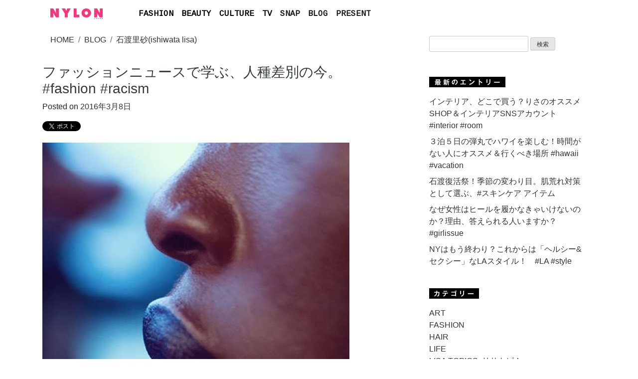

--- FILE ---
content_type: text/html; charset=UTF-8
request_url: https://www.nylon.jp/blog/lisai/?p=4296
body_size: 18389
content:
<!doctype html>
<html lang="ja">
<head>
	<meta charset="UTF-8">
	<meta name='robots' content='max-image-preview:large' />
<link rel="alternate" type="application/rss+xml" title="lisai &raquo; フィード" href="https://www.nylon.jp/blog/lisai/?feed=rss2" />
<link rel="alternate" type="application/rss+xml" title="lisai &raquo; コメントフィード" href="https://www.nylon.jp/blog/lisai/?feed=comments-rss2" />
<link rel="alternate" type="application/rss+xml" title="lisai &raquo; ファッションニュースで学ぶ、人種差別の今。　#fashion #racism のコメントのフィード" href="https://www.nylon.jp/blog/lisai/?feed=rss2&#038;p=4296" />
<link rel="alternate" title="oEmbed (JSON)" type="application/json+oembed" href="https://www.nylon.jp/blog/lisai/index.php?rest_route=%2Foembed%2F1.0%2Fembed&#038;url=https%3A%2F%2Fwww.nylon.jp%2Fblog%2Flisai%2F%3Fp%3D4296" />
<link rel="alternate" title="oEmbed (XML)" type="text/xml+oembed" href="https://www.nylon.jp/blog/lisai/index.php?rest_route=%2Foembed%2F1.0%2Fembed&#038;url=https%3A%2F%2Fwww.nylon.jp%2Fblog%2Flisai%2F%3Fp%3D4296&#038;format=xml" />
<style id='wp-img-auto-sizes-contain-inline-css' type='text/css'>
img:is([sizes=auto i],[sizes^="auto," i]){contain-intrinsic-size:3000px 1500px}
/*# sourceURL=wp-img-auto-sizes-contain-inline-css */
</style>
<style id='wp-emoji-styles-inline-css' type='text/css'>

	img.wp-smiley, img.emoji {
		display: inline !important;
		border: none !important;
		box-shadow: none !important;
		height: 1em !important;
		width: 1em !important;
		margin: 0 0.07em !important;
		vertical-align: -0.1em !important;
		background: none !important;
		padding: 0 !important;
	}
/*# sourceURL=wp-emoji-styles-inline-css */
</style>
<style id='wp-block-library-inline-css' type='text/css'>
:root{--wp-block-synced-color:#7a00df;--wp-block-synced-color--rgb:122,0,223;--wp-bound-block-color:var(--wp-block-synced-color);--wp-editor-canvas-background:#ddd;--wp-admin-theme-color:#007cba;--wp-admin-theme-color--rgb:0,124,186;--wp-admin-theme-color-darker-10:#006ba1;--wp-admin-theme-color-darker-10--rgb:0,107,160.5;--wp-admin-theme-color-darker-20:#005a87;--wp-admin-theme-color-darker-20--rgb:0,90,135;--wp-admin-border-width-focus:2px}@media (min-resolution:192dpi){:root{--wp-admin-border-width-focus:1.5px}}.wp-element-button{cursor:pointer}:root .has-very-light-gray-background-color{background-color:#eee}:root .has-very-dark-gray-background-color{background-color:#313131}:root .has-very-light-gray-color{color:#eee}:root .has-very-dark-gray-color{color:#313131}:root .has-vivid-green-cyan-to-vivid-cyan-blue-gradient-background{background:linear-gradient(135deg,#00d084,#0693e3)}:root .has-purple-crush-gradient-background{background:linear-gradient(135deg,#34e2e4,#4721fb 50%,#ab1dfe)}:root .has-hazy-dawn-gradient-background{background:linear-gradient(135deg,#faaca8,#dad0ec)}:root .has-subdued-olive-gradient-background{background:linear-gradient(135deg,#fafae1,#67a671)}:root .has-atomic-cream-gradient-background{background:linear-gradient(135deg,#fdd79a,#004a59)}:root .has-nightshade-gradient-background{background:linear-gradient(135deg,#330968,#31cdcf)}:root .has-midnight-gradient-background{background:linear-gradient(135deg,#020381,#2874fc)}:root{--wp--preset--font-size--normal:16px;--wp--preset--font-size--huge:42px}.has-regular-font-size{font-size:1em}.has-larger-font-size{font-size:2.625em}.has-normal-font-size{font-size:var(--wp--preset--font-size--normal)}.has-huge-font-size{font-size:var(--wp--preset--font-size--huge)}.has-text-align-center{text-align:center}.has-text-align-left{text-align:left}.has-text-align-right{text-align:right}.has-fit-text{white-space:nowrap!important}#end-resizable-editor-section{display:none}.aligncenter{clear:both}.items-justified-left{justify-content:flex-start}.items-justified-center{justify-content:center}.items-justified-right{justify-content:flex-end}.items-justified-space-between{justify-content:space-between}.screen-reader-text{border:0;clip-path:inset(50%);height:1px;margin:-1px;overflow:hidden;padding:0;position:absolute;width:1px;word-wrap:normal!important}.screen-reader-text:focus{background-color:#ddd;clip-path:none;color:#444;display:block;font-size:1em;height:auto;left:5px;line-height:normal;padding:15px 23px 14px;text-decoration:none;top:5px;width:auto;z-index:100000}html :where(.has-border-color){border-style:solid}html :where([style*=border-top-color]){border-top-style:solid}html :where([style*=border-right-color]){border-right-style:solid}html :where([style*=border-bottom-color]){border-bottom-style:solid}html :where([style*=border-left-color]){border-left-style:solid}html :where([style*=border-width]){border-style:solid}html :where([style*=border-top-width]){border-top-style:solid}html :where([style*=border-right-width]){border-right-style:solid}html :where([style*=border-bottom-width]){border-bottom-style:solid}html :where([style*=border-left-width]){border-left-style:solid}html :where(img[class*=wp-image-]){height:auto;max-width:100%}:where(figure){margin:0 0 1em}html :where(.is-position-sticky){--wp-admin--admin-bar--position-offset:var(--wp-admin--admin-bar--height,0px)}@media screen and (max-width:600px){html :where(.is-position-sticky){--wp-admin--admin-bar--position-offset:0px}}

/*# sourceURL=wp-block-library-inline-css */
</style><style id='global-styles-inline-css' type='text/css'>
:root{--wp--preset--aspect-ratio--square: 1;--wp--preset--aspect-ratio--4-3: 4/3;--wp--preset--aspect-ratio--3-4: 3/4;--wp--preset--aspect-ratio--3-2: 3/2;--wp--preset--aspect-ratio--2-3: 2/3;--wp--preset--aspect-ratio--16-9: 16/9;--wp--preset--aspect-ratio--9-16: 9/16;--wp--preset--color--black: #000000;--wp--preset--color--cyan-bluish-gray: #abb8c3;--wp--preset--color--white: #ffffff;--wp--preset--color--pale-pink: #f78da7;--wp--preset--color--vivid-red: #cf2e2e;--wp--preset--color--luminous-vivid-orange: #ff6900;--wp--preset--color--luminous-vivid-amber: #fcb900;--wp--preset--color--light-green-cyan: #7bdcb5;--wp--preset--color--vivid-green-cyan: #00d084;--wp--preset--color--pale-cyan-blue: #8ed1fc;--wp--preset--color--vivid-cyan-blue: #0693e3;--wp--preset--color--vivid-purple: #9b51e0;--wp--preset--gradient--vivid-cyan-blue-to-vivid-purple: linear-gradient(135deg,rgb(6,147,227) 0%,rgb(155,81,224) 100%);--wp--preset--gradient--light-green-cyan-to-vivid-green-cyan: linear-gradient(135deg,rgb(122,220,180) 0%,rgb(0,208,130) 100%);--wp--preset--gradient--luminous-vivid-amber-to-luminous-vivid-orange: linear-gradient(135deg,rgb(252,185,0) 0%,rgb(255,105,0) 100%);--wp--preset--gradient--luminous-vivid-orange-to-vivid-red: linear-gradient(135deg,rgb(255,105,0) 0%,rgb(207,46,46) 100%);--wp--preset--gradient--very-light-gray-to-cyan-bluish-gray: linear-gradient(135deg,rgb(238,238,238) 0%,rgb(169,184,195) 100%);--wp--preset--gradient--cool-to-warm-spectrum: linear-gradient(135deg,rgb(74,234,220) 0%,rgb(151,120,209) 20%,rgb(207,42,186) 40%,rgb(238,44,130) 60%,rgb(251,105,98) 80%,rgb(254,248,76) 100%);--wp--preset--gradient--blush-light-purple: linear-gradient(135deg,rgb(255,206,236) 0%,rgb(152,150,240) 100%);--wp--preset--gradient--blush-bordeaux: linear-gradient(135deg,rgb(254,205,165) 0%,rgb(254,45,45) 50%,rgb(107,0,62) 100%);--wp--preset--gradient--luminous-dusk: linear-gradient(135deg,rgb(255,203,112) 0%,rgb(199,81,192) 50%,rgb(65,88,208) 100%);--wp--preset--gradient--pale-ocean: linear-gradient(135deg,rgb(255,245,203) 0%,rgb(182,227,212) 50%,rgb(51,167,181) 100%);--wp--preset--gradient--electric-grass: linear-gradient(135deg,rgb(202,248,128) 0%,rgb(113,206,126) 100%);--wp--preset--gradient--midnight: linear-gradient(135deg,rgb(2,3,129) 0%,rgb(40,116,252) 100%);--wp--preset--font-size--small: 13px;--wp--preset--font-size--medium: 20px;--wp--preset--font-size--large: 36px;--wp--preset--font-size--x-large: 42px;--wp--preset--spacing--20: 0.44rem;--wp--preset--spacing--30: 0.67rem;--wp--preset--spacing--40: 1rem;--wp--preset--spacing--50: 1.5rem;--wp--preset--spacing--60: 2.25rem;--wp--preset--spacing--70: 3.38rem;--wp--preset--spacing--80: 5.06rem;--wp--preset--shadow--natural: 6px 6px 9px rgba(0, 0, 0, 0.2);--wp--preset--shadow--deep: 12px 12px 50px rgba(0, 0, 0, 0.4);--wp--preset--shadow--sharp: 6px 6px 0px rgba(0, 0, 0, 0.2);--wp--preset--shadow--outlined: 6px 6px 0px -3px rgb(255, 255, 255), 6px 6px rgb(0, 0, 0);--wp--preset--shadow--crisp: 6px 6px 0px rgb(0, 0, 0);}:where(.is-layout-flex){gap: 0.5em;}:where(.is-layout-grid){gap: 0.5em;}body .is-layout-flex{display: flex;}.is-layout-flex{flex-wrap: wrap;align-items: center;}.is-layout-flex > :is(*, div){margin: 0;}body .is-layout-grid{display: grid;}.is-layout-grid > :is(*, div){margin: 0;}:where(.wp-block-columns.is-layout-flex){gap: 2em;}:where(.wp-block-columns.is-layout-grid){gap: 2em;}:where(.wp-block-post-template.is-layout-flex){gap: 1.25em;}:where(.wp-block-post-template.is-layout-grid){gap: 1.25em;}.has-black-color{color: var(--wp--preset--color--black) !important;}.has-cyan-bluish-gray-color{color: var(--wp--preset--color--cyan-bluish-gray) !important;}.has-white-color{color: var(--wp--preset--color--white) !important;}.has-pale-pink-color{color: var(--wp--preset--color--pale-pink) !important;}.has-vivid-red-color{color: var(--wp--preset--color--vivid-red) !important;}.has-luminous-vivid-orange-color{color: var(--wp--preset--color--luminous-vivid-orange) !important;}.has-luminous-vivid-amber-color{color: var(--wp--preset--color--luminous-vivid-amber) !important;}.has-light-green-cyan-color{color: var(--wp--preset--color--light-green-cyan) !important;}.has-vivid-green-cyan-color{color: var(--wp--preset--color--vivid-green-cyan) !important;}.has-pale-cyan-blue-color{color: var(--wp--preset--color--pale-cyan-blue) !important;}.has-vivid-cyan-blue-color{color: var(--wp--preset--color--vivid-cyan-blue) !important;}.has-vivid-purple-color{color: var(--wp--preset--color--vivid-purple) !important;}.has-black-background-color{background-color: var(--wp--preset--color--black) !important;}.has-cyan-bluish-gray-background-color{background-color: var(--wp--preset--color--cyan-bluish-gray) !important;}.has-white-background-color{background-color: var(--wp--preset--color--white) !important;}.has-pale-pink-background-color{background-color: var(--wp--preset--color--pale-pink) !important;}.has-vivid-red-background-color{background-color: var(--wp--preset--color--vivid-red) !important;}.has-luminous-vivid-orange-background-color{background-color: var(--wp--preset--color--luminous-vivid-orange) !important;}.has-luminous-vivid-amber-background-color{background-color: var(--wp--preset--color--luminous-vivid-amber) !important;}.has-light-green-cyan-background-color{background-color: var(--wp--preset--color--light-green-cyan) !important;}.has-vivid-green-cyan-background-color{background-color: var(--wp--preset--color--vivid-green-cyan) !important;}.has-pale-cyan-blue-background-color{background-color: var(--wp--preset--color--pale-cyan-blue) !important;}.has-vivid-cyan-blue-background-color{background-color: var(--wp--preset--color--vivid-cyan-blue) !important;}.has-vivid-purple-background-color{background-color: var(--wp--preset--color--vivid-purple) !important;}.has-black-border-color{border-color: var(--wp--preset--color--black) !important;}.has-cyan-bluish-gray-border-color{border-color: var(--wp--preset--color--cyan-bluish-gray) !important;}.has-white-border-color{border-color: var(--wp--preset--color--white) !important;}.has-pale-pink-border-color{border-color: var(--wp--preset--color--pale-pink) !important;}.has-vivid-red-border-color{border-color: var(--wp--preset--color--vivid-red) !important;}.has-luminous-vivid-orange-border-color{border-color: var(--wp--preset--color--luminous-vivid-orange) !important;}.has-luminous-vivid-amber-border-color{border-color: var(--wp--preset--color--luminous-vivid-amber) !important;}.has-light-green-cyan-border-color{border-color: var(--wp--preset--color--light-green-cyan) !important;}.has-vivid-green-cyan-border-color{border-color: var(--wp--preset--color--vivid-green-cyan) !important;}.has-pale-cyan-blue-border-color{border-color: var(--wp--preset--color--pale-cyan-blue) !important;}.has-vivid-cyan-blue-border-color{border-color: var(--wp--preset--color--vivid-cyan-blue) !important;}.has-vivid-purple-border-color{border-color: var(--wp--preset--color--vivid-purple) !important;}.has-vivid-cyan-blue-to-vivid-purple-gradient-background{background: var(--wp--preset--gradient--vivid-cyan-blue-to-vivid-purple) !important;}.has-light-green-cyan-to-vivid-green-cyan-gradient-background{background: var(--wp--preset--gradient--light-green-cyan-to-vivid-green-cyan) !important;}.has-luminous-vivid-amber-to-luminous-vivid-orange-gradient-background{background: var(--wp--preset--gradient--luminous-vivid-amber-to-luminous-vivid-orange) !important;}.has-luminous-vivid-orange-to-vivid-red-gradient-background{background: var(--wp--preset--gradient--luminous-vivid-orange-to-vivid-red) !important;}.has-very-light-gray-to-cyan-bluish-gray-gradient-background{background: var(--wp--preset--gradient--very-light-gray-to-cyan-bluish-gray) !important;}.has-cool-to-warm-spectrum-gradient-background{background: var(--wp--preset--gradient--cool-to-warm-spectrum) !important;}.has-blush-light-purple-gradient-background{background: var(--wp--preset--gradient--blush-light-purple) !important;}.has-blush-bordeaux-gradient-background{background: var(--wp--preset--gradient--blush-bordeaux) !important;}.has-luminous-dusk-gradient-background{background: var(--wp--preset--gradient--luminous-dusk) !important;}.has-pale-ocean-gradient-background{background: var(--wp--preset--gradient--pale-ocean) !important;}.has-electric-grass-gradient-background{background: var(--wp--preset--gradient--electric-grass) !important;}.has-midnight-gradient-background{background: var(--wp--preset--gradient--midnight) !important;}.has-small-font-size{font-size: var(--wp--preset--font-size--small) !important;}.has-medium-font-size{font-size: var(--wp--preset--font-size--medium) !important;}.has-large-font-size{font-size: var(--wp--preset--font-size--large) !important;}.has-x-large-font-size{font-size: var(--wp--preset--font-size--x-large) !important;}
/*# sourceURL=global-styles-inline-css */
</style>

<style id='classic-theme-styles-inline-css' type='text/css'>
/*! This file is auto-generated */
.wp-block-button__link{color:#fff;background-color:#32373c;border-radius:9999px;box-shadow:none;text-decoration:none;padding:calc(.667em + 2px) calc(1.333em + 2px);font-size:1.125em}.wp-block-file__button{background:#32373c;color:#fff;text-decoration:none}
/*# sourceURL=/wp-includes/css/classic-themes.min.css */
</style>
<link rel='stylesheet' id='blog-style-css' href='https://www.nylon.jp/blog/lisai/wp-content/themes/blog/style.css' type='text/css' media='all' />
<link rel="https://api.w.org/" href="https://www.nylon.jp/blog/lisai/index.php?rest_route=/" /><link rel="alternate" title="JSON" type="application/json" href="https://www.nylon.jp/blog/lisai/index.php?rest_route=/wp/v2/posts/4296" /><link rel="EditURI" type="application/rsd+xml" title="RSD" href="https://www.nylon.jp/blog/lisai/xmlrpc.php?rsd" />
<link rel="canonical" href="https://www.nylon.jp/blog/lisai/?p=4296" />
<link rel='shortlink' href='https://www.nylon.jp/blog/lisai/?p=4296' />
<link rel="pingback" href="https://www.nylon.jp/blog/lisai/xmlrpc.php"><style type="text/css">.recentcomments a{display:inline !important;padding:0 !important;margin:0 !important;}</style>



<meta property="og:image" content="http://www.nylon.jp/blog/wp-content/blogs.dir/107/files/2016/03/b4456cbfbf8757815796d3f9fc70862e.png" /><meta name="twitter:image" content="http://www.nylon.jp/blog/wp-content/blogs.dir/107/files/2016/03/b4456cbfbf8757815796d3f9fc70862e.png" />
<meta name="viewport" content="width=device-width, initial-scale=1">
<meta property="og:title" content="ファッションニュースで学ぶ、人種差別の今。　#fashion #racism" />
<meta property="og:type" content="article" />
<meta property="og:url" content="https://www.nylon.jp/blog/lisai/?p=4296" />
<meta property="og:site_name" content="石渡里砂(ishiwata lisa) - NYLONブログ" />
<meta property="og:description" content="(from Instagram: @maccosmetics) &nbsp; &nbsp; Hey babes! &nbsp; この上の写真についてのニュースを読んだ人、どのくらいいるかな？ &nbsp; これ、実はリッ [&hellip;]..."/>
<meta property="og:site_name" content="NYLON JAPAN" >
<meta property="fb:app_id" content="502325993169126" />
<meta property="fb:page_id" content="112549588780666" />
<meta name="description" content="(from Instagram: @maccosmetics) &nbsp; &nbsp; Hey babes! &nbsp; この上の写真についてのニュースを読んだ人、どのくらいいるかな？ &nbs..." />
<meta name="twitter:description" content="(from Instagram: @maccosmetics) &nbsp; &nbsp; Hey babes! &nbsp; この上の写真についてのニュースを読んだ人、どのくらいいるかな？ &nbsp; これ、実はリッ [&hellip;]...">
<meta name="twitter:card" content="summary_large_image">
<meta name="twitter:site" content="@NYLONJAPAN">
<meta name="twitter:creator" content="@NYLONJAPAN">
<meta name="twitter:title" content="ファッションニュースで学ぶ、人種差別の今。　#fashion #racism" />
    <title>ファッションニュースで学ぶ、人種差別の今。　#fashion #racism - NYLONブログ（ファッション・ビューティ・カルチャー情報）</title>


	<link rel="profile" href="https://gmpg.org/xfn/11">
    <link href="https://www.nylon.jp/blog/lisai/wp-content/themes/blog/dist/css/bootstrap.min.css" rel="stylesheet">
    <link href="https://www.nylon.jp/blog/lisai/wp-content/themes/blog/blog.css" rel="stylesheet">
    <link href='https://fonts.googleapis.com/css?family=Cousine' rel='stylesheet' type='text/css'>

<link rel="apple-touch-icon-precomposed" href="https://www.nylon.jp/blog/img/apple-touch-icon-precomposed.png" />
<link rel="shortcut icon" href="https://www.nylon.jp/blog/img/favicon.ico">


<script async src="https://pagead2.googlesyndication.com/pagead/js/adsbygoogle.js?client=ca-pub-3297897154972180"
     crossorigin="anonymous"></script>
<script async src="https://www.googletagmanager.com/gtag/js?id=G-80G2HTS5S5"></script>
<script>
  window.dataLayer = window.dataLayer || [];
  function gtag(){dataLayer.push(arguments);}
  gtag('js', new Date());

  gtag('config', 'G-80G2HTS5S5');
</script>


</head>

<body class="wp-singular post-template-default single single-post postid-4296 single-format-standard wp-theme-blog">
<div id="page" class="site">
	<a class="skip-link screen-reader-text" href="#content">Skip to content</a>

    <main role="main" class="container mb-5">

<div class="dropdown">
<nav class="navbar navbar-expand-lg navbar-light rounded">
        <a class="navbar-brand" href="//www.nylon.jp/"><img src="https://www.nylon.jp/blog/img/NYLONLOGO.png" alt="" width="105"/></a>
        <button class="navbar-toggler collapsed" type="button" data-toggle="collapse" data-target="#navbarsExample09" aria-controls="navbarsExample09" aria-expanded="false" aria-label="Toggle navigation">
          <span class="navbar-toggler-icon"></span>
        </button>

        <div class="navbar-collapse collapse" id="navbarsExample09" style="">
          <ul class="navbar-nav mr-auto">

            <li class="nav-item dropdown">
              <a class="nav-link dropdown-toggle" href="//www.nylon.jp/fashion/" id="dropdown09" data-toggle="dropdown" aria-haspopup="true" aria-expanded="false">FASHION</a>
              <div class="dropdown-menu" aria-labelledby="dropdown09">
                <a class="dropdown-item" href="//www.nylon.jp/fashion/">ALL</a>
                <a class="dropdown-item" href="//www.nylon.jp/fashion/news/">NEWS</a>
                <a class="dropdown-item" href="//www.nylon.jp/fashion/special/">SPECIAL</a>
                <a class="dropdown-item" href="//www.nylon.jp/fashion/tv/">TV</a>
              </div>
            </li>

            <li class="nav-item dropdown">
              <a class="nav-link dropdown-toggle" href="//www.nylon.jp/beauty/" id="dropdown09" data-toggle="dropdown" aria-haspopup="true" aria-expanded="false">BEAUTY</a>
              <div class="dropdown-menu" aria-labelledby="dropdown09">
                <a class="dropdown-item" href="//www.nylon.jp/beauty/">ALL</a>
                <a class="dropdown-item" href="//www.nylon.jp/beauty/news/">NEWS</a>
                <a class="dropdown-item" href="//www.nylon.jp/beauty/special/">SPECIAL</a>
                <a class="dropdown-item" href="//www.nylon.jp/beauty/tv/">TV</a>
              </div>
            </li>



            <li class="nav-item dropdown">
              <a class="nav-link dropdown-toggle" href="//www.nylon.jp/culture/" id="dropdown09" data-toggle="dropdown" aria-haspopup="true" aria-expanded="false">CULTURE</a>
              <div class="dropdown-menu" aria-labelledby="dropdown09">
                <a class="dropdown-item" href="//www.nylon.jp/culture/">ALL</a>
                <a class="dropdown-item" href="//www.nylon.jp/culture/music/">MUSIC</a>
                <a class="dropdown-item" href="//www.nylon.jp/culture/cinema/">CINEMA</a>
                <a class="dropdown-item" href="//www.nylon.jp/culture/lifestyle/">LIFESTYLE</a>
                <a class="dropdown-item" href="//www.nylon.jp/culture/OTHER/">OTHER</a>
              </div>
            </li>


            <li class="nav-item dropdown">
              <a class="nav-link dropdown-toggle" href="//www.nylon.jp/tv/" id="dropdown09" data-toggle="dropdown" aria-haspopup="true" aria-expanded="false">TV</a>
              <div class="dropdown-menu" aria-labelledby="dropdown09">
                <a class="dropdown-item" href="//www.nylon.jp/tv/">ALL</a>
                <a class="dropdown-item" href="//www.nylon.jp/fashion/tv/">FASHION</a>
                <a class="dropdown-item" href="//www.nylon.jp/beauty/tv/">BEAUTY</a>
              </div>
            </li>

            <li class="nav-item active">
              <a class="nav-link" href="//www.nylon.jp/snap/">SNAP</a>
            </li>

            <li class="nav-item active">
              <a class="nav-link" href="//www.nylon.jp/blogs/">BLOG</a>
            </li>


            <li class="nav-item active">
              <a class="nav-link" href="//www.nylon.jp/present/web">PRESENT</a>
            </li>

<!--
            <li class="nav-item active">
              <a class="nav-link" href="//www.nylon.jp/brandlist/">SHOP & BRAND LIST</a>
            </li>
-->
          </ul>
<!--
          <form class="form-inline my-2 my-md-0">
            <input class="form-control" type="text" placeholder="Search" aria-label="Search">
          </form>
-->
        </div>
      </nav>
</div>
      <div class="row">

<!-- レクタングル -->
<!--
          <div class="mb-md-3 text-center rounded d-md-none" style="margin: 0 auto;">

<a href="https://www.nylon.jp/udnf" target="_blank"><img src="https://storage.googleapis.com/nylonjapan/2021/10/1011LACOSTE_NYLON_960x270.gif" style="max-width: 100%;"></a>
          </div>
-->

	<!-- レクタングル-->

<!--動画-->
<!--
<script type="text/javascript">
$(function(){
$(".close").click(function() {
$(".message").stop().fadeOut("slow");
});
});
</script>
<div class="message mb-md-3 rounded d-md-none">


	<a href="https://www.nylon.jp/6bft" target="_blank">
		<video autoplay muted loop playsinline width="100%">
        	<source src="https://storage.googleapis.com/nylonjapan/2023/10/RIMOWA_NYLON_15s_960x540.mp4" type="video/mp4">
		</video>
	</a>


</div>
<style>
.message {
background: #fff;
position: relative;
z-index: 10;
font-weight:bold;
font-size:20px;
text-align:center;
}
.message:before {
content: "";
position: absolute;
background: #fff;
top: 0;
right: 0;
bottom: 0;
left: 0;
display: block;
z-index: -10;
}
* {
  -webkit-appearance: none;
}
</style>
<br><br>
-->
<!--動画-->



        <div class="col-md-8 blog-main">

          <div class="p-3 mb-md-3 text-center rounded d-md-none">
<form method="get" action="https://www.nylon.jp/blog/lisai/">
    <input type="text" name="s" value="" />
    <input type="submit" value="検索">
</form>
          </div>



	<div class="content-area">
		<main id="main" class="site-main">

		<ul class="breadcrumb text-left">
		    <li class="breadcrumb-item"><a itemprop="url" href="//www.nylon.jp"><span itemprop="title">HOME</span></a></li>
		    <li class="breadcrumb-item"><a href="//www.nylon.jp/blogs/">BLOG</a></li>
		    <li class="breadcrumb-item"><a href="http://www.nylon.jp/blog/lisai">石渡里砂(ishiwata lisa)</a></li>
		</ul>
<!--
<p class="mt-1"><a href="http://www.nylon.jp/blog/lisai">←このブログのトップページへ</a></p>-->

		<h3 class="entry-title mt-4"><a href="https://www.nylon.jp/blog/lisai/?p=4296" rel="bookmark" class="text-dark">ファッションニュースで学ぶ、人種差別の今。　#fashion #racism</a></h3><span class="posted-on">Posted on <a href="https://www.nylon.jp/blog/lisai/?p=4296" rel="bookmark"><time class="entry-date published" datetime="2016-03-08T23:52:29+09:00">2016年3月8日</time><time class="updated" datetime="2016-03-08T23:54:40+09:00">2016年3月8日</time></a></span>
<!--ソーシャルエリア//-->
<p class="mt-3">
<a href="https://twitter.com/share" class="twitter-share-button" data-url="https://www.nylon.jp/blog/lisai/?p=4296" data-text="ファッションニュースで学ぶ、人種差別の今。　#fashion #racism" data-lang="ja">ツイート</a>
<script>!function(d,s,id){var js,fjs=d.getElementsByTagName(s)[0];if(!d.getElementById(id)){js=d.createElement(s);js.id=id;js.src="//platform.twitter.com/widgets.js";fjs.parentNode.insertBefore(js,fjs);}}(document,"script","twitter-wjs");</script>
<iframe src="https://www.facebook.com/plugins/like.php?href=https://www.nylon.jp/blog/lisai/?p=4296&amp;layout=button&amp;show_faces=false&amp;width=200&amp;action=like&amp;font&amp;colorscheme=light&amp;height=21" scrolling="no" frameborder="0" style="border:none; overflow:hidden; width:120px; height:21px;" allowTransparency="true"></iframe>
</p>
<!--ソーシャルエリア//-->

<div class="blog_main">

<p><a href="http://www.nylon.jp/blog/wp-content/blogs.dir/107/files/2016/03/b4456cbfbf8757815796d3f9fc70862e.png"><img fetchpriority="high" decoding="async" class="alignnone size-full wp-image-4297" src="http://www.nylon.jp/blog/wp-content/blogs.dir/107/files/2016/03/b4456cbfbf8757815796d3f9fc70862e.png" alt="スクリーンショット 2016-03-08 21.11.29" width="616" height="616" srcset="https://www.nylon.jp/blog/lisai/files/2016/03/b4456cbfbf8757815796d3f9fc70862e.png 616w, https://www.nylon.jp/blog/lisai/files/2016/03/b4456cbfbf8757815796d3f9fc70862e-150x150.png 150w, https://www.nylon.jp/blog/lisai/files/2016/03/b4456cbfbf8757815796d3f9fc70862e-300x300.png 300w" sizes="(max-width: 616px) 100vw, 616px" /></a></p>
<p>(from Instagram: @maccosmetics)</p>
<p>&nbsp;</p>
<p>&nbsp;</p>
<p>Hey babes!</p>
<p>&nbsp;</p>
<p>この上の写真についてのニュースを読んだ人、どのくらいいるかな？</p>
<p>&nbsp;</p>
<p>これ、実はリップスティックで有名なM.A.Cコスメティックスが、ブランドのオフィシャルインスタグラムに投稿したニューヨークファッションウィーク（パリコレのNY版）の舞台裏のショット。</p>
<p>そんな、きらめくファッション業界のバックステージショットを投稿しただけなのに、なんとこの写真に人種差別的なコメントが殺到して、炎上してしまったという内容のファッションニュースだった。</p>
<p>I wonder how many of you have read this news. This photo on the top is a photo that was posted on M.A.C Cosmetics&#8217; official Instagram. It&#8217;s a photo taken during the New York Fashion Week, just an ordinary backstage snap of a model with this beautiful shade of purple. Now the problem is ( which I really don&#8217;t see any problem here&#8230;&#8230;) that people started posting racial discrimination comments on this photo using inappropriate words and phrases.</p>
<hr />
<p>最初、これを読んだときに「いまだにこのポイントで誹謗中傷をする人間がいることが信じられない」って感じた。だって、このグローバル社会で、いろんなバックグラウンドや人種や肌の色だったり目の色だったりを持っている人たちが入り乱れてこの世界で一緒に生活していることは当たり前だしもう何年もそうやって現代社会人として生きてきた私たち「若い世代」がまだそんなことを言っているのかと思うと、、、本当に衝撃でならない。</p>
<p>外国ドラマや洋画が好きで、いろいろなものを観るけど、やっぱり車の盗難や強盗役は黒人が多い。逆に、警察官や主人公ヒーローは俄然白人が多い。それに疑問を抱くときも、たまにある。でも、これに関しては、致し方ないなという捉え方もしてる。なぜなら、昔の強烈なレイシズムの名残で、やっぱり治安の悪い地区に住んでいる貧困層は圧倒的に黒人やメキシカン、移民が多い。当然、そういった環境に育ってきた人たちは、肌の色がなんであれ、人種がなんであれ、ちゃんとした教育を受けてきていない人が多い。貧しくて学校に通えない、学べなかったから職につけない、そしてお金が稼げない・・・この無限ループにはまってる人たちはとっても多い。ゆえに、ドラマや映画でこのような描写をする際に白人を使わないものも多いのかなと。それが、認めたくないけど、現実だから。特に、黒人に関するブラックジョークも本当に多い。どのドラマを見ていても、絶対に数回は人種ブラックジョークを交える会話があるの。</p>
<p>When I first read this news online, I couldn&#8217;t believe the fact that there are still people who discriminates people by their race and the appearance that comes along with it. I mean it&#8217;s 2016! People with different race, background, skin color are all living in many different parts of this world and we live in it TOGETHER. The younger generation (like myself) should be knowing that we live in a globalized unified society by now.</p>
<p>I love watching TV series and movies but I realize there are still casting racism. For example, people who steal cars or rob a house are more likely to be Black people. On the other hand, cops and protagonist heroes are most likely to be White. Sometimes even watching Full House, a heart warming comedy drama, it sometimes gets to me that there are almost NO other race than White people that has an important role. However this, I cannot totally criticize, because it is true that racism in the old era is still lingering till this day; Those who were racially discriminated tend to be comparatively poor due to history, and because they are poor, they can&#8217;t get high quality education, then they can&#8217;t get good jobs that pays well because they lack of education, and they stay poor, just like this. The spiral that is very difficult to get out off. And no I don&#8217;t want to admit it, but it is the reality.</p>
<hr />
<p>このインスタの炎上事件が起こって、この写真のモデルであるAamito Stacie Lagumさん。</p>
<p>彼女は果敢にも、この写真に寄せられた批判的なコメント＆応援のコメントに返信をしてる。</p>
<p>&nbsp;</p>
<p>この流れで終わりかと思いきや、、、ハフィ◯トンポストがこの炎上を受けて制作したポートレート写真。</p>
<p>全部で２１枚あるんだけど（全部は載せてないよ）、りさが言いたい事・・・それは</p>
<p>Now, this incident happened&#8230; yeah, terrible story I know! But it&#8217;s not over yet. Huffinn*ton post made this ridiculous portrait photography thing&#8230; I don&#8217;t really know what this is&#8230; but basically what they tried to do is to take all kinds of people with different race and features, gender-less, &#8220;we are all different and we all all beautiful&#8221; campaign movement&#8230;.</p>
<p><a href="http://www.nylon.jp/blog/wp-content/blogs.dir/107/files/2016/03/56d12a7a1e0000220070ee07_Fotor_Collage.jpg"><img decoding="async" class="alignnone size-full wp-image-4298" src="http://www.nylon.jp/blog/wp-content/blogs.dir/107/files/2016/03/56d12a7a1e0000220070ee07_Fotor_Collage.jpg" alt="56d12a7a1e0000220070ee07_Fotor_Collage" width="1000" height="1000" srcset="https://www.nylon.jp/blog/lisai/files/2016/03/56d12a7a1e0000220070ee07_Fotor_Collage.jpg 1000w, https://www.nylon.jp/blog/lisai/files/2016/03/56d12a7a1e0000220070ee07_Fotor_Collage-150x150.jpg 150w, https://www.nylon.jp/blog/lisai/files/2016/03/56d12a7a1e0000220070ee07_Fotor_Collage-300x300.jpg 300w, https://www.nylon.jp/blog/lisai/files/2016/03/56d12a7a1e0000220070ee07_Fotor_Collage-624x624.jpg 624w" sizes="(max-width: 1000px) 100vw, 1000px" /></a> <a href="http://www.nylon.jp/blog/wp-content/blogs.dir/107/files/2016/03/2.jpg"><img decoding="async" class="alignnone size-full wp-image-4299" src="http://www.nylon.jp/blog/wp-content/blogs.dir/107/files/2016/03/2.jpg" alt="2" width="1000" height="1000" srcset="https://www.nylon.jp/blog/lisai/files/2016/03/2.jpg 1000w, https://www.nylon.jp/blog/lisai/files/2016/03/2-150x150.jpg 150w, https://www.nylon.jp/blog/lisai/files/2016/03/2-300x300.jpg 300w, https://www.nylon.jp/blog/lisai/files/2016/03/2-624x624.jpg 624w" sizes="(max-width: 1000px) 100vw, 1000px" />(http://www.huffingtonpost.jp/2016/03/04/lip-love-portraits_n_9381536.html)</a></p>
<p>待て待て。<span style="text-decoration: underline;"><strong>アジア人がいないぞ。</strong></span></p>
<p>アンチ人種差別ゆえのこのムーブメントだったのに、今度は黒人レイシズムにとらわれすぎて、アジア人をまるで「いない人種」のように扱ってるじゃないの。これを見たときに、わたしはそれはもう愕然としました。意識が行き届いてない。全然ダメだと。</p>
<p>アジア人の特徴としては、黒人の人種差別のときとは違って「悪いイメージ」だけではないということ。まあ、人種差別の中に、ポジティブなステレオタイプでさえも属するのか？っていう新たな疑問にぶちあたるのだが・・・。例えば日本人だったら「数学ができる」韓国人だったら「お酒が強い」とか。悪いイメージだったら、「アジア人はみんな目が細い」とか、「中国人はマナーがない」とか。まあいろいろあります。だけど、こういうときに、やっぱりアジア人のよくありがちなさりげない人種差別は、攻撃される人種差別ではなく、「無視される」差別だと思う。</p>
<p>ヘイトの感情より、興味がないっていうのも、また深刻な問題。ファッション界においては、黒人モデルがランウェイを歩いたり誹謗中傷されたりすることはメディアに取り上げられるけど、アジア人モデルはそこまでの注目すら浴びないことが多いんじゃないかな。日本だってさ、冨永愛がテレビで始めるまで、冨永愛っていうパリコレ日本人モデルがいたこと知ってた人かなり少ないと思うし。それに関しては、そもそも日本人は人種問題・意識に疎いってところも原因なんだろうけど。</p>
<p>OOOOOPS!! They forgot to include Asian peopleeeeeee!!!!!! Damn, how careless of them. It was a movement to go against racial discrimination but now that they got caught up defending Black people, they&#8217;ve totally forgotten that Asian people exist in this world! HAHA SO FUNNY. NOT.</p>
<p>The thing is, not all racial comments toward Asian people are negative. It is common for Black people to get lots of negative and hate comments, but actually, Asians, we have really strong stereotypes such as &#8220;Japanese are good at Maths&#8221; &#8220;Koreans can drink shit load of alcohol&#8221;&#8230; or negative ones, like &#8220;Asians all look the same with their tiny eyes and flat face&#8221;. But the biggest racial discrimination that Asian get, in my opinion, is not the one that gets hatred but gets &#8220;NOTHING&#8221;. Like they don&#8217;t care about Asians. Like we don&#8217;t exist. I think it&#8217;s a serious problem you know, people say it&#8217;s better to be hated than to be felt indifferent when you break up with your boyfriend or the one you love. The same thing is happening here.</p>
<hr />
<p>&nbsp;</p>
<p>また、fashionsnap.comでこんなニュースも発見。スーダン出身のオーストラリア人モデル、Ajak Dengさんが白人至上主義のファッション業界に嫌気がさして、とうとうモデルを引退したというニュース。</p>
<p>I also found this other fashion hews regarding this Australian supermodel, Ajak Deng, left the fashion business because she is done with fashion industry that believes in White supremacy.</p>
<p><a href="http://www.nylon.jp/blog/wp-content/blogs.dir/107/files/2016/03/blackmodel_20160226-20160226_001-thumb-660xauto-517466.jpg"><img loading="lazy" decoding="async" class="alignnone size-full wp-image-4300" src="http://www.nylon.jp/blog/wp-content/blogs.dir/107/files/2016/03/blackmodel_20160226-20160226_001-thumb-660xauto-517466.jpg" alt="blackmodel_20160226-20160226_001-thumb-660xauto-517466" width="660" height="422" srcset="https://www.nylon.jp/blog/lisai/files/2016/03/blackmodel_20160226-20160226_001-thumb-660xauto-517466.jpg 660w, https://www.nylon.jp/blog/lisai/files/2016/03/blackmodel_20160226-20160226_001-thumb-660xauto-517466-300x191.jpg 300w, https://www.nylon.jp/blog/lisai/files/2016/03/blackmodel_20160226-20160226_001-thumb-660xauto-517466-624x398.jpg 624w" sizes="auto, (max-width: 660px) 100vw, 660px" /></a>(http://www.fashionsnap.com/news/2016-02-26/blackmodel-retire/)</p>
<p>彼女はインスタグラムで、「ファッション業界なんてもーーーイヤ。私らしい人生を生きるために、オーストラリアに帰ります！もうこんな嘘と偽物で塗り固められた世界になんていられない。」って投稿して、堂々たる引退宣言。</p>
<p>26歳の彼女は、ルイビトンやヴァレンティノなど、名だたるビッグメゾンのコレクションを歩いた一流モデルだけど、オーストラリアのキャスティングが白人至上主義だということに嫌気がさしていたみたい（例えば、ミランダカーとかね）。</p>
<p>ファッション業界の白人至上主義を裏付けるかのように、FASHION SPOTが調査した結果によると、先日開催されていたニューヨークファッションウィークでの非白人起用率はほんの約32%。ああ、なんていう衝撃。</p>
<p>She announced this on her instagram saying what it says right next to the photo&#8230;.. She is 26 years old and have walked collections of big maison brands like Louis Vuitton and Valentino. But she just couldn&#8217;t take it anymore. And you know what, FASHION SPOT did a research on NYFW that was held just weeks ago, and the found out that only 32% of all models were non-White. Whaaaaaat?</p>
<hr />
<p>以前、ブログで「ヴァレンティノ」がキャンペーンで黒人モデルを起用したことや、プラダが初めて広告に黒人モデルを起用したこととかを取り上げた記事を書いた。これは確実に前進だし、ファッション業界の大きなワンステップを影響力のある有名なブランドが踏み出したことは素晴らしいこと。だけど、「美」を提供する業界において、この人種への偏りは深刻な問題だと思う。若い世代や、これからの社会に「多様性」や「異なることの美しさ」「一人一人の個性」を尊重し、認め合い、「美」へのステレオタイプを取り払っていくことが絶対的に必要だと思う、そんなニュースでした。</p>
<p>みんなは、どう思った？コメント欄、インスタ・ツイッターで意見待ってまーす！！</p>
<p>あそういえば、タイムリーなことに明日からオーストラリアへ旅行行ってきます。<br />
先取り夏ファッションやオーストラリアの街並みのインスタ更新楽しみにしていてね〜♪</p>
<p>I once wrote a blog about Valentino casting a Black model for their campaign ad, and Prada&#8217;s first ad to cast Black model after so many years. It is definitely a step, and the fact that these famous brands are trying to change the industry will influence many other brands as well. However, fashion industry is one of the industries that sells beauty. And the beauty they are selling, right now, is not right. It is biased and this should stop right now. What we have to do is to tell the society and the younger generation it is beautiful to be different, to have originality and the difference is what makes our each and own beauty. Let&#8217;s tell this to the to teenagers who are going through rough times because of race. Kids who can&#8217;t feel confident in themselves because of their race. This should not be happening in this era anymore.</p>
<p>So, that&#8217;s the end of my blog for today. Please leave a comment below or go to my Instagram/Twitter to tell me YOUR opinion on race and fashion!</p>
<p>Oooh by the way, I&#8217;m off to Australia from tomorrooooow I&#8217;m really excited because it&#8217;s my first time! If any of you guys know a good place to go, let me know on any of my SNS 😉</p>
<p>Thanks for reading!</p>
<p>Love,</p>
<p>Lisa</p>
<p>新しくフォローしてくれた子ありがとう♡</p>
<p>3000人突破！</p>
<p>是非フォローしてね♪</p>
<p>Instagram: @lizzy718</p>
<p>↑CLICK&amp;JUMP↑</p>
<p>IMG_4621 IMG_4622</p>
<p>ファッション関連のツイート、 主にしてます！</p>
<p>りさがTumblrでリブログしてる写真もTwitterで見られるから是非フォローしてね♪</p>
<p>Twitter: @lishy_eng</p>

</div>

	<nav class="navigation post-navigation" aria-label="投稿">
		<h2 class="screen-reader-text">投稿ナビゲーション</h2>
		<div class="nav-links"><div class="nav-previous"><a href="https://www.nylon.jp/blog/lisai/?p=4280" rel="prev">◀ 前の記事へ</a></div><div class="nav-next"><a href="https://www.nylon.jp/blog/lisai/?p=4305" rel="next">次の記事へ ▶</a></div></div>
	</nav><div id="respond" class="comment-respond">
		<h3></h3>
</div><!-- #respond -->
<hr class="my-5">
<div id="comments" class="comments-area mt-5">

	

		
		<ol class="comment-list mb-5">
					<li id="comment-24001" class="comment even thread-even depth-1">
			<article id="div-comment-24001" class="comment-body">
				<footer class="comment-meta">
					<div class="comment-author vcard">
						<img alt='' src='https://secure.gravatar.com/avatar/63d7589666b7002f7ff20ab3297955692d68819457110975067378b2493db1dc?s=32&#038;d=monsterid&#038;r=g' srcset='https://secure.gravatar.com/avatar/63d7589666b7002f7ff20ab3297955692d68819457110975067378b2493db1dc?s=64&#038;d=monsterid&#038;r=g 2x' class='avatar avatar-32 photo' height='32' width='32' loading='lazy' decoding='async'/>						<b class="fn">アサキ</b> <span class="says">より:</span>					</div><!-- .comment-author -->

					<div class="comment-metadata">
						<a href="https://www.nylon.jp/blog/lisai/?p=4296#comment-24001"><time datetime="2016-03-09T12:00:22+09:00">2016年3月9日 12:00 PM</time></a>					</div><!-- .comment-metadata -->

									</footer><!-- .comment-meta -->

				<div class="comment-content">
					<p>めちゃくちゃ共感しました。前からもそうだったけど、この記事は特にりささんの見識の深さ、視野の広さが伺えます！<br />
同じ大学生でファッションが好きである者として、共感せざるをえない記事でした、ぜひシェアさせて欲しい記事だと思いました！</p>
				</div><!-- .comment-content -->

				<div class="reply"><a rel="nofollow" class="comment-reply-link" href="https://www.nylon.jp/blog/lisai/?p=4296&#038;replytocom=24001#respond" data-commentid="24001" data-postid="4296" data-belowelement="div-comment-24001" data-respondelement="respond" data-replyto="アサキ に返信" aria-label="アサキ に返信">返信</a></div>			</article><!-- .comment-body -->
		</li><!-- #comment-## -->
		</ol><!-- .comment-list -->

			<div id="respond" class="comment-respond">
		<h3 id="reply-title" class="comment-reply-title">コメントを残す <small><a rel="nofollow" id="cancel-comment-reply-link" href="/blog/lisai/?p=4296#respond" style="display:none;">コメントをキャンセル</a></small></h3><form action="https://www.nylon.jp/blog/lisai/wp-comments-post.php" method="post" id="commentform" class="comment-form"><p class="comment-notes"><span id="email-notes">メールアドレスが公開されることはありません。</span> <span class="required-field-message"><span class="required">※</span> が付いている欄は必須項目です</span></p><p class="comment-form-comment"><label for="comment">コメント <span class="required">※</span></label> <textarea id="comment" name="comment" cols="45" rows="8" maxlength="65525" required></textarea></p><p class="comment-form-author"><label for="author">名前 <span class="required">※</span></label> <input id="author" name="author" type="text" value="" size="30" maxlength="245" autocomplete="name" required /></p>
<p class="comment-form-email"><label for="email">メール <span class="required">※</span></label> <input id="email" name="email" type="email" value="" size="30" maxlength="100" aria-describedby="email-notes" autocomplete="email" required /></p>
<p class="comment-form-url"><label for="url">サイト</label> <input id="url" name="url" type="url" value="" size="30" maxlength="200" autocomplete="url" /></p>
<p class="comment-form-cookies-consent"><input id="wp-comment-cookies-consent" name="wp-comment-cookies-consent" type="checkbox" value="yes" /> <label for="wp-comment-cookies-consent">次回のコメントで使用するためブラウザーに自分の名前、メールアドレス、サイトを保存する。</label></p>
<p class="form-submit"><input name="submit" type="submit" id="submit" class="submit" value="コメントを送信" /> <input type='hidden' name='comment_post_ID' value='4296' id='comment_post_ID' />
<input type='hidden' name='comment_parent' id='comment_parent' value='0' />
</p><p style="display: none;"><input type="hidden" id="akismet_comment_nonce" name="akismet_comment_nonce" value="1fb0a046f7" /></p><p style="display: none;"><input type="hidden" id="ak_js" name="ak_js" value="108"/></p></form>	</div><!-- #respond -->
	
</div><!-- #comments -->
<p class="mt-1"><a href="http://www.nylon.jp/blog/lisai">◀ このブログのトップページへ</a></p>
		</main><!-- #main -->
	</div><!-- #primary -->


        </div><!-- /.blog-main -->

        <aside class="col-md-4 blog-sidebar">



          <div class="p-3 mb-3 rounded d-none d-sm-block">
<form method="get" action="https://www.nylon.jp/blog/lisai/">
<input type="text" name="s" value="" />
    <input type="submit" value="検索">
</form>
          </div>

<!-- レクタングル
          <div class="p-3 mb-3 rounded d-none d-sm-block">
<a href="" target="_blank"><img src="" width="305"></a>

          </div>
 レクタングル-->

          <div class="p-3">
            <p><img src="https://www.nylon.jp/blog/img/latest_entries.gif" /></p>

            <ol class="list-unstyled mb-0">
		
				<li class="mb-2"><a href="https://www.nylon.jp/blog/lisai/?p=4494">インテリア、どこで買う？りさのオススメSHOP＆インテリアSNSアカウント　#interior #room</a></li>
				<li class="mb-2"><a href="https://www.nylon.jp/blog/lisai/?p=4464">３泊５日の弾丸でハワイを楽しむ！時間がない人にオススメ＆行くべき場所 #hawaii #vacation</a></li>
				<li class="mb-2"><a href="https://www.nylon.jp/blog/lisai/?p=4457">石渡復活祭！季節の変わり目。肌荒れ対策として選ぶ、#スキンケア アイテム</a></li>
				<li class="mb-2"><a href="https://www.nylon.jp/blog/lisai/?p=4447">なぜ女性はヒールを履かなきゃいけないのか？理由、答えられる人いますか？　#girlissue</a></li>
				<li class="mb-2"><a href="https://www.nylon.jp/blog/lisai/?p=4428">NYはもう終わり？これからは「ヘルシー&amp;セクシー」なLAスタイル！　#LA #style</a></li>
		            </ol>
          </div>


          <div class="p-3">
            <p><img src="https://www.nylon.jp/blog/img/category.gif" /></p>

            <ol class="list-unstyled mb-0">
			<li class="mb-2">	<li class="cat-item cat-item-6"><a href="https://www.nylon.jp/blog/lisai/?cat=6">ART</a>
</li>
	<li class="cat-item cat-item-3"><a href="https://www.nylon.jp/blog/lisai/?cat=3">FASHION</a>
</li>
	<li class="cat-item cat-item-13"><a href="https://www.nylon.jp/blog/lisai/?cat=13">HAIR</a>
</li>
	<li class="cat-item cat-item-4"><a href="https://www.nylon.jp/blog/lisai/?cat=4">LIFE</a>
</li>
	<li class="cat-item cat-item-96"><a href="https://www.nylon.jp/blog/lisai/?cat=96">LISA TOPICS: リサトピ！</a>
</li>
	<li class="cat-item cat-item-5"><a href="https://www.nylon.jp/blog/lisai/?cat=5">MAKE-UP</a>
</li>
	<li class="cat-item cat-item-101"><a href="https://www.nylon.jp/blog/lisai/?cat=101">MONTHLY HAUL</a>
</li>
	<li class="cat-item cat-item-59"><a href="https://www.nylon.jp/blog/lisai/?cat=59">MUSIC</a>
</li>
	<li class="cat-item cat-item-92"><a href="https://www.nylon.jp/blog/lisai/?cat=92">MY YOUTUBE CHANNEL</a>
</li>
	<li class="cat-item cat-item-91"><a href="https://www.nylon.jp/blog/lisai/?cat=91">NAIL</a>
</li>
	<li class="cat-item cat-item-1"><a href="https://www.nylon.jp/blog/lisai/?cat=1">未分類</a>
</li>
</li>
            </ol>
          </div>


          <div class="p-3">
            <p><img src="https://www.nylon.jp/blog/img/latest_comments.gif" /></p>

            <ol class="list-unstyled mb-0">
						<li class="mb-2"><a href="https://www.nylon.jp/blog/lisai/?p=2790">大好きなオーディション番組を紹介！そして、日本にはなぜ普及しなかったのか。</a> に 
			りんご より [02/19]
			</li>
						<li class="mb-2"><a href="https://www.nylon.jp/blog/lisai/?p=1695">今、自分の見た目や魅力に自信をなくしている子に見てほしい、１本のCMから学ぶこと。</a> に 
			Ｍちゃん より [05/09]
			</li>
						<li class="mb-2"><a href="https://www.nylon.jp/blog/lisai/?p=1695">今、自分の見た目や魅力に自信をなくしている子に見てほしい、１本のCMから学ぶこと。</a> に 
			通りすがりの女 より [04/14]
			</li>
						<li class="mb-2"><a href="https://www.nylon.jp/blog/lisai/?p=1695">今、自分の見た目や魅力に自信をなくしている子に見てほしい、１本のCMから学ぶこと。</a> に 
			通りすがりの女 より [04/14]
			</li>
						<li class="mb-2"><a href="https://www.nylon.jp/blog/lisai/?p=1695">今、自分の見た目や魅力に自信をなくしている子に見てほしい、１本のCMから学ぶこと。</a> に 
			りん より [10/31]
			</li>
			            </ol>
          </div>


          <div class="p-3">
            <p><img src="https://www.nylon.jp/blog/img/archive.gif" /></p>

            <ol class="list-unstyled mb-0">

	<li><a href='https://www.nylon.jp/blog/lisai/?m=201705'>2017年5月</a>&nbsp;(1)</li>
	<li><a href='https://www.nylon.jp/blog/lisai/?m=201610'>2016年10月</a>&nbsp;(2)</li>
	<li><a href='https://www.nylon.jp/blog/lisai/?m=201606'>2016年6月</a>&nbsp;(3)</li>
	<li><a href='https://www.nylon.jp/blog/lisai/?m=201605'>2016年5月</a>&nbsp;(4)</li>
	<li><a href='https://www.nylon.jp/blog/lisai/?m=201604'>2016年4月</a>&nbsp;(3)</li>
	<li><a href='https://www.nylon.jp/blog/lisai/?m=201603'>2016年3月</a>&nbsp;(2)</li>
	<li><a href='https://www.nylon.jp/blog/lisai/?m=201602'>2016年2月</a>&nbsp;(7)</li>
	<li><a href='https://www.nylon.jp/blog/lisai/?m=201601'>2016年1月</a>&nbsp;(3)</li>
	<li><a href='https://www.nylon.jp/blog/lisai/?m=201512'>2015年12月</a>&nbsp;(4)</li>
	<li><a href='https://www.nylon.jp/blog/lisai/?m=201511'>2015年11月</a>&nbsp;(2)</li>
	<li><a href='https://www.nylon.jp/blog/lisai/?m=201510'>2015年10月</a>&nbsp;(3)</li>
	<li><a href='https://www.nylon.jp/blog/lisai/?m=201509'>2015年9月</a>&nbsp;(5)</li>
	<li><a href='https://www.nylon.jp/blog/lisai/?m=201508'>2015年8月</a>&nbsp;(6)</li>
	<li><a href='https://www.nylon.jp/blog/lisai/?m=201507'>2015年7月</a>&nbsp;(5)</li>
	<li><a href='https://www.nylon.jp/blog/lisai/?m=201506'>2015年6月</a>&nbsp;(6)</li>
	<li><a href='https://www.nylon.jp/blog/lisai/?m=201505'>2015年5月</a>&nbsp;(9)</li>
	<li><a href='https://www.nylon.jp/blog/lisai/?m=201504'>2015年4月</a>&nbsp;(10)</li>
	<li><a href='https://www.nylon.jp/blog/lisai/?m=201503'>2015年3月</a>&nbsp;(4)</li>
	<li><a href='https://www.nylon.jp/blog/lisai/?m=201502'>2015年2月</a>&nbsp;(8)</li>
	<li><a href='https://www.nylon.jp/blog/lisai/?m=201501'>2015年1月</a>&nbsp;(9)</li>
	<li><a href='https://www.nylon.jp/blog/lisai/?m=201412'>2014年12月</a>&nbsp;(14)</li>
	<li><a href='https://www.nylon.jp/blog/lisai/?m=201411'>2014年11月</a>&nbsp;(17)</li>
	<li><a href='https://www.nylon.jp/blog/lisai/?m=201410'>2014年10月</a>&nbsp;(17)</li>
	<li><a href='https://www.nylon.jp/blog/lisai/?m=201409'>2014年9月</a>&nbsp;(14)</li>
	<li><a href='https://www.nylon.jp/blog/lisai/?m=201408'>2014年8月</a>&nbsp;(18)</li>
	<li><a href='https://www.nylon.jp/blog/lisai/?m=201407'>2014年7月</a>&nbsp;(21)</li>
	<li><a href='https://www.nylon.jp/blog/lisai/?m=201406'>2014年6月</a>&nbsp;(25)</li>
	<li><a href='https://www.nylon.jp/blog/lisai/?m=201405'>2014年5月</a>&nbsp;(26)</li>
	<li><a href='https://www.nylon.jp/blog/lisai/?m=201404'>2014年4月</a>&nbsp;(21)</li>
            </ol>
          </div>


        </aside><!-- /.blog-sidebar -->


      </div><!-- /.row -->

    </main><!-- /.container -->



    <footer class="blog-footer">

<p class="font-weight-bold">follow us</p>
      <div class="container mb-3 snsimg">
              <a href="https://www.facebook.com/nylonjapan" target="_blank"><img src="https://www.nylon.jp/blog/img/fb_w.png" width="40" class="hoverImg"/></a>
            <a href="https://twitter.com/NYLONJAPAN" target="_blank"><img src="https://storage.googleapis.com/nylonjapan/lib/logo/sns_x.png?2023" width="40" class="hoverImg"/></a>
            <a href="http://instagram.com/nylonjapan/" target="_blank"><img src="https://www.nylon.jp/blog/img/insta_w.png" width="40" class="hoverImg"/></a>
            <a href="http://www.youtube.com/user/NYLONTVJAPAN" target="_blank"><img src="https://www.nylon.jp/blog/img/youtube_w.png" width="40" class="hoverImg"/></a>


            <a href="http://lineat.jp/nylonjp" target="_blank"><img src="https://www.nylon.jp/blog/img/line_w.png" width="40" class="hoverImg"/></a>

            </span>
      </div>

        <ul class="nav justify-content-center mb-3">
            <li class="nav-item">
              <a class="nav-link " href="//www.nylon.jp/magazine">SUBSCRIPTION</a>
            </li>
            <li class="nav-item">
              <a class="nav-link" href="//www.nylon.jp/aboutus">ABOUT US</a>
            </li>
            <li class="nav-item">
              <a class="nav-link" href="//www.nylon.jp/advertise">ADVERTISE</a>
            </li>
            <li class="nav-item">
              <a class="nav-link " href="//www.nylon.jp/recruit">RECRUIT</a>
            </li>
            <li class="nav-item">
              <a class="nav-link " href="//www.nylon.jp/privacy">PRIVACY POLICY</a>
            </li>

<!--
            <li class="nav-item">
              <a class="nav-link " href="//www.nylon.jp/brandlist">SHOP & BRAND LIST</a>
            </li>
-->
            <li class="nav-item">
              <a class="nav-link " href="//www.nylon.jp/contact">CONTACT</a>
            </li>

          </ul>
        <p>© CAELUM Ltd. All Rights Reserved</p>
      </p>
    </footer>

    <!-- Bootstrap core JavaScript
    ================================================== -->
    <!-- Placed at the end of the document so the pages load faster -->
    <script src="https://code.jquery.com/jquery-3.3.1.slim.min.js" integrity="sha384-q8i/X+965DzO0rT7abK41JStQIAqVgRVzpbzo5smXKp4YfRvH+8abtTE1Pi6jizo" crossorigin="anonymous"></script>
    <script>window.jQuery || document.write('<script src="https://www.nylon.jp/blog/lisai/wp-content/themes/blog/assets/js/vendor/jquery-slim.min.js"><\/script>')</script>
    <script src="https://www.nylon.jp/blog/lisai/wp-content/themes/blog/assets/js/vendor/popper.min.js"></script>
    <script src="https://www.nylon.jp/blog/lisai/wp-content/themes/blog/dist/js/bootstrap.min.js"></script>
    <script src="https://www.nylon.jp/blog/lisai/wp-content/themes/blog/assets/js/vendor/holder.min.js"></script>
    <script>
      Holder.addTheme('thumb', {
        bg: '#55595c',
        fg: '#eceeef',
        text: 'Thumbnail'
      });
    </script>
<script type="text/javascript" src="https://www.nylon.jp/blog/lisai/wp-content/plugins/akismet/_inc/form.js" id="akismet-form-js"></script>
<script type="text/javascript" src="https://www.nylon.jp/blog/lisai/wp-content/themes/blog/js/navigation.js" id="blog-navigation-js"></script>
<script type="text/javascript" src="https://www.nylon.jp/blog/lisai/wp-content/themes/blog/js/skip-link-focus-fix.js" id="blog-skip-link-focus-fix-js"></script>
<script type="text/javascript" src="https://www.nylon.jp/blog/lisai/wp-includes/js/comment-reply.min.js" id="comment-reply-js" async="async" data-wp-strategy="async" fetchpriority="low"></script>
<script id="wp-emoji-settings" type="application/json">
{"baseUrl":"https://s.w.org/images/core/emoji/17.0.2/72x72/","ext":".png","svgUrl":"https://s.w.org/images/core/emoji/17.0.2/svg/","svgExt":".svg","source":{"concatemoji":"https://www.nylon.jp/blog/lisai/wp-includes/js/wp-emoji-release.min.js"}}
</script>
<script type="module">
/* <![CDATA[ */
/*! This file is auto-generated */
const a=JSON.parse(document.getElementById("wp-emoji-settings").textContent),o=(window._wpemojiSettings=a,"wpEmojiSettingsSupports"),s=["flag","emoji"];function i(e){try{var t={supportTests:e,timestamp:(new Date).valueOf()};sessionStorage.setItem(o,JSON.stringify(t))}catch(e){}}function c(e,t,n){e.clearRect(0,0,e.canvas.width,e.canvas.height),e.fillText(t,0,0);t=new Uint32Array(e.getImageData(0,0,e.canvas.width,e.canvas.height).data);e.clearRect(0,0,e.canvas.width,e.canvas.height),e.fillText(n,0,0);const a=new Uint32Array(e.getImageData(0,0,e.canvas.width,e.canvas.height).data);return t.every((e,t)=>e===a[t])}function p(e,t){e.clearRect(0,0,e.canvas.width,e.canvas.height),e.fillText(t,0,0);var n=e.getImageData(16,16,1,1);for(let e=0;e<n.data.length;e++)if(0!==n.data[e])return!1;return!0}function u(e,t,n,a){switch(t){case"flag":return n(e,"\ud83c\udff3\ufe0f\u200d\u26a7\ufe0f","\ud83c\udff3\ufe0f\u200b\u26a7\ufe0f")?!1:!n(e,"\ud83c\udde8\ud83c\uddf6","\ud83c\udde8\u200b\ud83c\uddf6")&&!n(e,"\ud83c\udff4\udb40\udc67\udb40\udc62\udb40\udc65\udb40\udc6e\udb40\udc67\udb40\udc7f","\ud83c\udff4\u200b\udb40\udc67\u200b\udb40\udc62\u200b\udb40\udc65\u200b\udb40\udc6e\u200b\udb40\udc67\u200b\udb40\udc7f");case"emoji":return!a(e,"\ud83e\u1fac8")}return!1}function f(e,t,n,a){let r;const o=(r="undefined"!=typeof WorkerGlobalScope&&self instanceof WorkerGlobalScope?new OffscreenCanvas(300,150):document.createElement("canvas")).getContext("2d",{willReadFrequently:!0}),s=(o.textBaseline="top",o.font="600 32px Arial",{});return e.forEach(e=>{s[e]=t(o,e,n,a)}),s}function r(e){var t=document.createElement("script");t.src=e,t.defer=!0,document.head.appendChild(t)}a.supports={everything:!0,everythingExceptFlag:!0},new Promise(t=>{let n=function(){try{var e=JSON.parse(sessionStorage.getItem(o));if("object"==typeof e&&"number"==typeof e.timestamp&&(new Date).valueOf()<e.timestamp+604800&&"object"==typeof e.supportTests)return e.supportTests}catch(e){}return null}();if(!n){if("undefined"!=typeof Worker&&"undefined"!=typeof OffscreenCanvas&&"undefined"!=typeof URL&&URL.createObjectURL&&"undefined"!=typeof Blob)try{var e="postMessage("+f.toString()+"("+[JSON.stringify(s),u.toString(),c.toString(),p.toString()].join(",")+"));",a=new Blob([e],{type:"text/javascript"});const r=new Worker(URL.createObjectURL(a),{name:"wpTestEmojiSupports"});return void(r.onmessage=e=>{i(n=e.data),r.terminate(),t(n)})}catch(e){}i(n=f(s,u,c,p))}t(n)}).then(e=>{for(const n in e)a.supports[n]=e[n],a.supports.everything=a.supports.everything&&a.supports[n],"flag"!==n&&(a.supports.everythingExceptFlag=a.supports.everythingExceptFlag&&a.supports[n]);var t;a.supports.everythingExceptFlag=a.supports.everythingExceptFlag&&!a.supports.flag,a.supports.everything||((t=a.source||{}).concatemoji?r(t.concatemoji):t.wpemoji&&t.twemoji&&(r(t.twemoji),r(t.wpemoji)))});
//# sourceURL=https://www.nylon.jp/blog/lisai/wp-includes/js/wp-emoji-loader.min.js
/* ]]> */
</script>

</body>
</html>


--- FILE ---
content_type: text/html; charset=utf-8
request_url: https://www.google.com/recaptcha/api2/aframe
body_size: 268
content:
<!DOCTYPE HTML><html><head><meta http-equiv="content-type" content="text/html; charset=UTF-8"></head><body><script nonce="GL6SVwN13p6xdd-2HZyYyw">/** Anti-fraud and anti-abuse applications only. See google.com/recaptcha */ try{var clients={'sodar':'https://pagead2.googlesyndication.com/pagead/sodar?'};window.addEventListener("message",function(a){try{if(a.source===window.parent){var b=JSON.parse(a.data);var c=clients[b['id']];if(c){var d=document.createElement('img');d.src=c+b['params']+'&rc='+(localStorage.getItem("rc::a")?sessionStorage.getItem("rc::b"):"");window.document.body.appendChild(d);sessionStorage.setItem("rc::e",parseInt(sessionStorage.getItem("rc::e")||0)+1);localStorage.setItem("rc::h",'1769540306283');}}}catch(b){}});window.parent.postMessage("_grecaptcha_ready", "*");}catch(b){}</script></body></html>

--- FILE ---
content_type: text/css
request_url: https://www.nylon.jp/blog/lisai/wp-content/themes/blog/blog.css
body_size: 1653
content:
/* stylelint-disable selector-list-comma-newline-after */


a {
	text-decoration: none;
	color: #333;
	cursor: pointer;
}
a:hover {
	color: #ec008c;
}
a:visited{
	color: #333;
}

.blog-main a:hover,.blog-sidebar a:hover{
	color: #ec008c;
}

.blog-header {
  line-height: 1;
  border-bottom: 1px solid #e5e5e5;
}

.blog-header-logo {
  font-family: 'Cousine', sans-serif;
  font-size: 3.25rem;
}

.blog-header-logo:hover {
  text-decoration: none;
}

h1, h2, h3, h4, h5, h6 {
      font-family: "メイリオ",Meiryo,"Hiragino Kaku Gothic Pro",Arial,HiraKakuPro-W3,"ヒラギノ角ゴ Pro W3","ＭＳ Ｐゴシック",verdana,sans-serif;
}

.display-4 {
  font-size: 2.5rem;
}
@media (min-width: 768px) {
  .display-4 {
    font-size: 3rem;
  }
}

.nav-scroller {
  position: relative;
  z-index: 2;
  height: 2.75rem;
  overflow-y: hidden;
}

.nav-scroller .nav {
  display: -ms-flexbox;
  display: flex;
  -ms-flex-wrap: nowrap;
  flex-wrap: nowrap;
  padding-bottom: 1rem;
  margin-top: -1px;
  overflow-x: auto;
  text-align: center;
  white-space: nowrap;
  -webkit-overflow-scrolling: touch;
}

.nav-scroller .nav-link {
  padding-top: .75rem;
  padding-bottom: .75rem;
  font-size: .875rem;
}

.card-img-right {
  height: 100%;
  border-radius: 0 3px 3px 0;
}

.flex-auto {
  -ms-flex: 0 0 auto;
  flex: 0 0 auto;
}

.h-250 { height: 250px; }
@media (min-width: 768px) {
  .h-md-250 { height: 250px; }
}

.border-top { border-top: 1px solid #e5e5e5; }
.border-bottom { border-bottom: 1px solid #e5e5e5; }

.box-shadow { box-shadow: 0 .25rem .75rem rgba(0, 0, 0, .05); }

/*
 * Blog name and description
 */
.blog-title {
  margin-bottom: 0;
  font-size: 2rem;
  font-weight: 400;
}
.blog-description {
  font-size: 1.1rem;
  color: #999;
}

@media (min-width: 40em) {
  .blog-title {
    font-size: 3.5rem;
  }
}

/* Pagination */
.blog-pagination {
  margin-bottom: 4rem;
}
.blog-pagination > .btn {
  border-radius: 2rem;
}

.dropdown-toggle::after {
    content: none;

}

/*
 * Blog posts
 */
.blog-post {
  margin-bottom: 2rem;
}
.blog-post-title {
  margin-bottom: .25rem;
  font-size: 2.5rem;
}
.blog-post-meta {
  margin-bottom: 1.25rem;
  color: #999;
}



/*
 * Footer
 */
.blog-footer {
  padding: 2.5rem 0;
  color: #FFF;
  text-align: center;
  background-color: #000;
  border-top: .05rem solid #e5e5e5;
}
.blog-footer p:last-child {
  margin-bottom: 0;
}


.blog-footer ul, ol {
    margin: 0 0 ;
}

.blog-footer a{
	font-family: 'Cousine', sans-serif;
	color: #fff;
	font-weight: bold; 
}
.blog-footer a:hover {
	color: #ec008c;
}

@media screen and (min-width:768px){
    /*　画面サイズが768px以上の場合読み込む　*/
	.snsimg  img{
		padding:0 3px;
	}
}

/**

**/
.dropdown{
  font-family: 'Cousine', sans-serif;
  font-size: 16px;
  font-weight: bold; 

}

.dropdown:hover > .dropdown-menu{
  display: block;
}

.navbar-light .navbar-nav .nav-link {
    color: #000;
}



.container a:hover{
	color: #ec008c;
}


.dropdown-menu a:visited{
    color: #000;
}

.pinkc{
color: #ff009a;
}
.blogger-name1 {
    font-size: 20px;
}

.blogger-name2 {
    font-size: 12px;

}
.breadcrumb{
  background-color: #FFF;
  margin: 0 0;
}


/**** 共通CSS ****/

blockquote{
  display:block;
  background: #fff;
  padding: 15px 20px 15px 45px;
  margin: 0 0 10px;
  position: relative;

  /*フォント*/
  font-family: Georgia, serif;
  font-size: 14px;
  line-height: 1.6;
  color: #666;
  text-align: justify;

  /*ボックスシャドウ*/
  -moz-box-shadow: 0px 2px 10px #ccc;
  -webkit-box-shadow: 0px 2px 10px #ccc;
  box-shadow: 0px 2px 10px #ccc;
}

blockquote::before{
  content: "\201C"; /*Unicode for Left Double Quote*/

  /*フォント*/
  font-family: Georgia, serif;
  font-size: 40px;
  font-weight: bold;

  /*ポジショニング*/
  position: absolute;
  left: 10px;
  top:-8px;
}

blockquote::after{
  content: "";
}

blockquote a{
  text-decoration: none;
  background: #EFEFEF;
  cursor: pointer;
  padding: 2px 5px;
  color: #37a095;
  border-radius: 3px;
}

blockquote a:hover{
 color: #333;
}

blockquote em{
  font-style: italic;
}


.blog_main a{
  transition: color 0.3s;
    color: #31aae2;
text-decoration: underline;
}

.blog_main a:hover{
  color : #ec008c;
}
